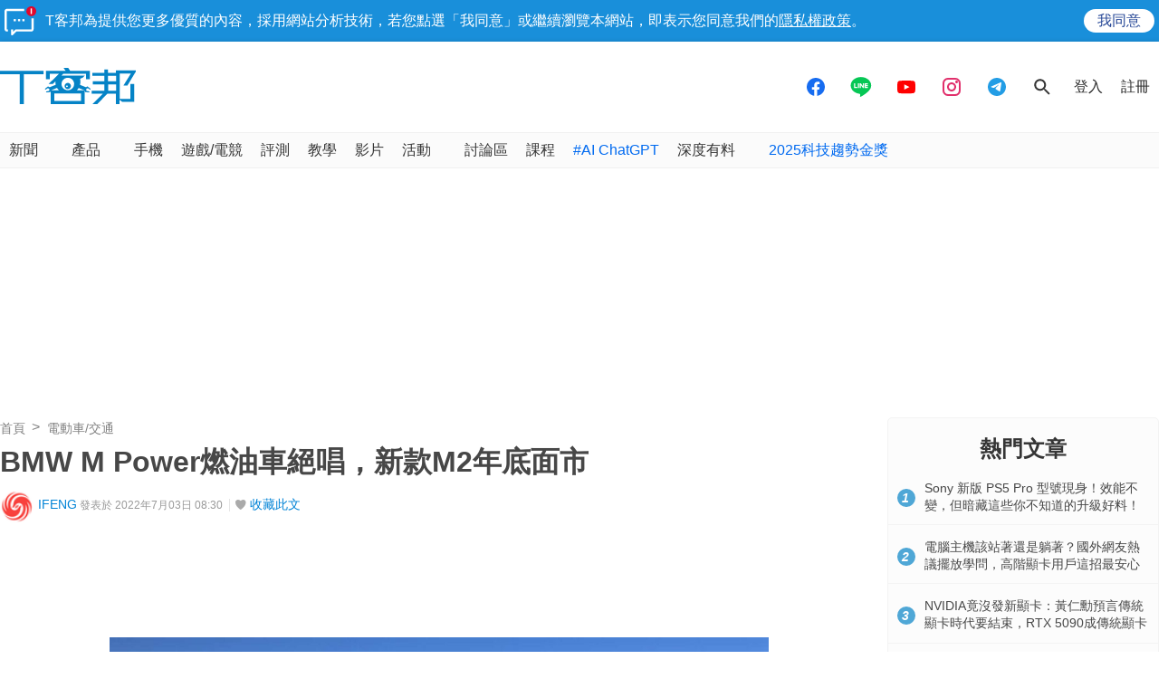

--- FILE ---
content_type: text/html; charset=utf-8
request_url: https://sync.aralego.com/idRequest?
body_size: 99
content:
{"uid":"91e2ec38-f924-3e54-a290-9b09ea2a7ac3"}

--- FILE ---
content_type: text/html; charset=utf-8
request_url: https://www.google.com/recaptcha/api2/aframe
body_size: 267
content:
<!DOCTYPE HTML><html><head><meta http-equiv="content-type" content="text/html; charset=UTF-8"></head><body><script nonce="9CB9h68XhwRyEWQfe7bCyQ">/** Anti-fraud and anti-abuse applications only. See google.com/recaptcha */ try{var clients={'sodar':'https://pagead2.googlesyndication.com/pagead/sodar?'};window.addEventListener("message",function(a){try{if(a.source===window.parent){var b=JSON.parse(a.data);var c=clients[b['id']];if(c){var d=document.createElement('img');d.src=c+b['params']+'&rc='+(localStorage.getItem("rc::a")?sessionStorage.getItem("rc::b"):"");window.document.body.appendChild(d);sessionStorage.setItem("rc::e",parseInt(sessionStorage.getItem("rc::e")||0)+1);localStorage.setItem("rc::h",'1768600894287');}}}catch(b){}});window.parent.postMessage("_grecaptcha_ready", "*");}catch(b){}</script></body></html>

--- FILE ---
content_type: application/javascript; charset=utf-8
request_url: https://fundingchoicesmessages.google.com/f/AGSKWxUxrpqCluhBAkex-bcYtbGSJIVGMZuoznV5D_m-GWeud23Lnue3lWunv8Lee4yu_78TTXM4S5qfXbKg42PYD5K_suFiaIGI1C7CH8TqxFuuxlffMx5FdeKD9zktzAazWrRGN50-Q1iF2i-nmlKVRqrhB1kOE3Y__y5_3NLwAvPuMsjou6poRycHZU0L/_/adsbyfalcon./sponsored_text./ads.json?/scanscoutoverlayadrenderer./rcsad_
body_size: -1290
content:
window['f6fa3150-26b8-4944-a979-9995cf5b83b9'] = true;